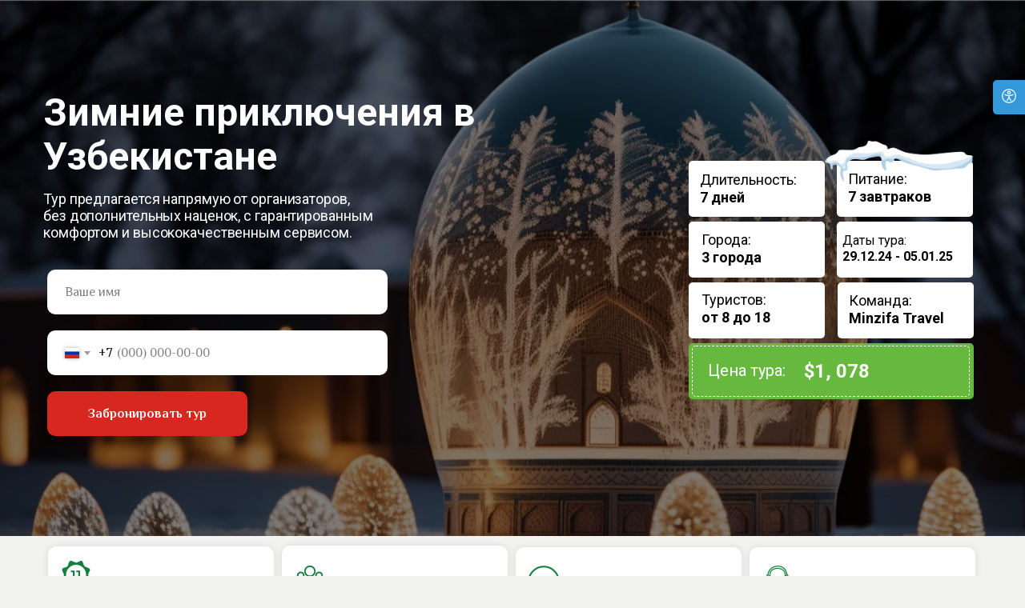

--- FILE ---
content_type: text/css
request_url: https://ws.tildacdn.com/project1536491/custom.css?t=1759485046
body_size: 220
content:
iframe{
    width:100%;
    height:700px;
    margin: 0;
    padding: 0;
    display: block;
}

@media (max-width: 960px){
    iframe{
        height:1100px;
    }
}

iframe.mt__iframe{
    height:800px;
}

--- FILE ---
content_type: image/svg+xml
request_url: https://static.tildacdn.one/tild6630-3034-4261-a132-633230396531/Group.svg
body_size: 117
content:
<?xml version="1.0" encoding="UTF-8"?> <svg xmlns="http://www.w3.org/2000/svg" width="512" height="140" viewBox="0 0 512 140" fill="none"><path fill-rule="evenodd" clip-rule="evenodd" d="M47.3463 0.0238324C51.9204 -0.00353186 65.5145 -1.22789 71.2727 18.206C75.1515 31.2969 81.3302 52.7405 89.8088 82.5366H93.2617C102.354 51.1234 108.6 29.6799 112 18.206C117.818 -1.43033 132.364 0.0242172 138.182 0.0242172L183.07 0.0242732V139.66H137.319V57.3705H134.251L108.746 139.66H74.3241L48.8197 57.3095H45.7517V139.66H0V0.0242732L47.3463 0.0238324ZM248.769 0.0242732V82.3754H252.419L283.443 14.6586C289.465 1.18283 302.3 0.0242732 302.3 0.0242732H346.574V139.661H299.867V57.3095H296.217L265.802 125.026C259.779 138.441 246.336 139.661 246.336 139.661H202.062V0.0242732H248.769ZM508.015 66.3804C501.5 84.8428 481.04 98.0651 458.388 98.0651H409.406V139.661H364.99V66.3804H508.015Z" fill="#0F754E"></path><path fill-rule="evenodd" clip-rule="evenodd" d="M460.53 0.024231H362.661C364.99 31.112 391.762 57.7252 419.476 57.7252H511.101C516.389 31.8876 498.187 0.024231 460.53 0.024231Z" fill="url(#paint0_linear_109_259)"></path><defs><linearGradient id="paint0_linear_109_259" x1="512" y1="36.3206" x2="362.661" y2="36.3206" gradientUnits="userSpaceOnUse"><stop stop-color="#1F5CD7"></stop><stop offset="1" stop-color="#02AEFF"></stop></linearGradient></defs></svg> 

--- FILE ---
content_type: image/svg+xml
request_url: https://static.tildacdn.one/tild3666-3431-4965-b663-323266626535/Mastercard.svg
body_size: -149
content:
<?xml version="1.0" encoding="UTF-8"?> <svg xmlns="http://www.w3.org/2000/svg" width="45" height="28" viewBox="0 0 45 28" fill="none"><path fill-rule="evenodd" clip-rule="evenodd" d="M22.5 24.3139C20.1169 26.3704 17.0255 27.6119 13.6475 27.6119C6.11021 27.6119 0 21.4308 0 13.806C0 6.18114 6.11021 0 13.6475 0C17.0255 0 20.1169 1.2415 22.5 3.29806C24.8831 1.2415 27.9745 0 31.3525 0C38.8898 0 45 6.18114 45 13.806C45 21.4308 38.8898 27.6119 31.3525 27.6119C27.9745 27.6119 24.8831 26.3704 22.5 24.3139Z" fill="#ED0006"></path><path fill-rule="evenodd" clip-rule="evenodd" d="M22.5 24.3139C25.4344 21.7816 27.2951 18.0136 27.2951 13.806C27.2951 9.59833 25.4344 5.83033 22.5 3.29806C24.8831 1.2415 27.9745 0 31.3524 0C38.8898 0 45 6.18114 45 13.806C45 21.4308 38.8898 27.6119 31.3524 27.6119C27.9745 27.6119 24.8831 26.3704 22.5 24.3139Z" fill="#F9A000"></path><path fill-rule="evenodd" clip-rule="evenodd" d="M22.5 3.29813C25.4344 5.8304 27.2951 9.59838 27.2951 13.806C27.2951 18.0136 25.4344 21.7816 22.5 24.3138C19.5657 21.7816 17.705 18.0136 17.705 13.806C17.705 9.59838 19.5657 5.8304 22.5 3.29813Z" fill="#FF5E00"></path></svg> 

--- FILE ---
content_type: image/svg+xml
request_url: https://static.tildacdn.one/tild6261-3665-4261-a439-383965636634/247.svg
body_size: 3357
content:
<?xml version="1.0" encoding="UTF-8"?> <svg xmlns="http://www.w3.org/2000/svg" xmlns:xlink="http://www.w3.org/1999/xlink" width="1080" zoomAndPan="magnify" viewBox="0 0 810 809.999993" height="1080" preserveAspectRatio="xMidYMid meet" version="1.0"><defs><clipPath id="628c6eb61a"><path d="M 104.488281 485 L 705.238281 485 L 705.238281 728.738281 L 104.488281 728.738281 Z M 104.488281 485 " clip-rule="nonzero"></path></clipPath></defs><g clip-path="url(#628c6eb61a)"><path fill="#15803d" d="M 270.816406 485.023438 L 299.390625 485.023438 C 303.207031 485.023438 306.527344 487.136719 308.25 490.25 C 321.488281 509.570312 336.640625 524.085938 352.761719 533.863281 C 369.453125 543.992188 387.21875 549.050781 404.972656 549.105469 C 422.734375 549.050781 440.5 543.992188 457.191406 533.863281 C 473.523438 523.960938 488.863281 509.183594 502.21875 489.488281 L 510.5625 495.144531 L 502.183594 489.460938 C 504.152344 486.558594 507.367188 485.007812 510.625 485.023438 L 539.132812 485.023438 C 584.886719 485.023438 626.46875 503.738281 656.617188 533.871094 C 686.757812 564.019531 705.464844 605.601562 705.464844 651.351562 L 705.464844 718.613281 C 705.464844 724.199219 700.933594 728.738281 695.339844 728.738281 L 114.613281 728.738281 C 109.019531 728.738281 104.488281 724.199219 104.488281 718.613281 L 104.488281 651.351562 C 104.488281 605.601562 123.199219 564.019531 153.339844 533.871094 C 183.480469 503.738281 225.066406 485.023438 270.816406 485.023438 Z M 294.167969 505.261719 L 270.816406 505.261719 C 230.652344 505.261719 194.136719 521.703125 167.65625 548.1875 C 141.171875 574.667969 124.726562 611.191406 124.726562 651.351562 L 124.726562 708.5 L 685.226562 708.5 L 685.226562 651.351562 C 685.226562 611.191406 668.78125 574.667969 642.300781 548.1875 C 615.816406 521.703125 579.300781 505.261719 539.132812 505.261719 L 515.785156 505.261719 C 501.46875 525.230469 485.109375 540.492188 467.628906 551.101562 C 447.734375 563.167969 426.414062 569.199219 404.972656 569.269531 C 383.542969 569.199219 362.21875 563.167969 342.324219 551.101562 C 324.835938 540.492188 308.476562 525.230469 294.167969 505.261719 " fill-opacity="1" fill-rule="nonzero"></path></g><path fill="#15803d" d="M 279.59375 403.410156 C 263.644531 374.167969 251.878906 346.019531 245.621094 317.867188 C 239.265625 289.289062 238.585938 260.886719 244.949219 231.609375 C 253.683594 191.433594 280.820312 162.671875 315.972656 145.285156 C 342.558594 132.128906 373.789062 125.554688 404.972656 125.554688 L 404.972656 125.511719 C 436.109375 125.511719 467.347656 132.105469 493.984375 145.285156 C 529.125 162.671875 556.261719 191.433594 565 231.609375 C 571.367188 260.886719 570.6875 289.289062 564.332031 317.867188 C 558.074219 346.019531 546.3125 374.167969 530.363281 403.410156 C 515.015625 431.546875 496.253906 452.816406 475.679688 467.300781 C 453.574219 482.859375 429.363281 490.621094 404.972656 490.699219 C 380.589844 490.621094 356.378906 482.859375 334.273438 467.300781 C 313.707031 452.816406 294.9375 431.546875 279.59375 403.410156 Z M 265.304688 313.515625 C 271.109375 339.640625 282.199219 366.085938 297.296875 393.769531 C 311.078125 419.03125 327.746094 438 345.894531 450.777344 C 364.566406 463.917969 384.789062 470.472656 404.972656 470.542969 C 425.164062 470.472656 445.386719 463.917969 464.054688 450.777344 C 482.207031 438 498.871094 419.03125 512.648438 393.769531 C 527.753906 366.085938 538.835938 339.640625 544.648438 313.515625 C 550.359375 287.816406 550.972656 262.25 545.234375 235.886719 C 537.945312 202.355469 514.933594 178.167969 485.046875 163.386719 C 461.289062 151.632812 433.179688 145.75 404.972656 145.75 L 404.972656 145.714844 C 376.824219 145.714844 348.71875 151.605469 324.90625 163.386719 C 295.019531 178.167969 272.007812 202.355469 264.714844 235.886719 C 258.984375 262.25 259.585938 287.816406 265.304688 313.515625 " fill-opacity="1" fill-rule="nonzero"></path><path fill="#15803d" d="M 200.492188 266.945312 C 199.921875 272.492188 203.957031 277.445312 209.503906 278.015625 C 215.046875 278.585938 220.003906 274.550781 220.574219 269.003906 C 228.085938 195.519531 271.734375 144.789062 326.375 119.628906 C 352.554688 107.578125 381.222656 101.363281 409.625 101.285156 C 437.976562 101.21875 466.078125 107.25 491.203125 119.699219 C 540.105469 143.9375 577.804688 192.835938 584.015625 268.765625 C 584.453125 274.335938 589.320312 278.496094 594.886719 278.054688 C 600.449219 277.617188 604.617188 272.75 604.175781 267.1875 C 597.308594 183.179688 555.035156 128.800781 500.140625 101.59375 C 472.207031 87.761719 441.03125 81.046875 409.625 81.132812 C 378.269531 81.207031 346.695312 88.042969 317.914062 101.292969 C 257.269531 129.210938 208.824219 185.476562 200.492188 266.945312 " fill-opacity="1" fill-rule="nonzero"></path><path fill="#15803d" d="M 209.886719 257.902344 C 217.382812 257.902344 224.257812 260.824219 229.382812 265.613281 C 234.757812 270.625 238.222656 277.699219 238.5 285.625 L 239.882812 325.828125 C 240.160156 333.714844 237.1875 340.980469 232.191406 346.332031 C 227.179688 351.707031 220.105469 355.171875 212.179688 355.445312 C 204.292969 355.722656 197.027344 352.75 191.675781 347.753906 C 186.308594 342.746094 182.835938 335.667969 182.558594 327.742188 L 181.179688 287.566406 L 181.144531 287.566406 C 181.140625 287.453125 181.140625 287.335938 181.140625 287.21875 L 181.140625 286.945312 L 181.152344 286.722656 L 181.152344 286.648438 L 181.160156 286.53125 C 181.167969 279.039062 184.082031 272.15625 188.875 267.027344 C 193.875 261.667969 200.9375 258.203125 208.84375 257.921875 L 208.84375 257.886719 C 208.960938 257.878906 209.078125 257.878906 209.195312 257.878906 L 209.476562 257.878906 L 209.6875 257.894531 L 209.777344 257.894531 Z M 215.632812 280.398438 C 214.148438 279.015625 212.199219 278.152344 210.085938 278.078125 L 210.078125 278.078125 L 210.058594 278.082031 L 209.832031 278.097656 L 209.796875 278.097656 L 209.613281 278.109375 L 209.542969 278.109375 C 209.425781 278.117188 209.3125 278.117188 209.195312 278.117188 L 209.195312 278.097656 C 207.027344 278.253906 205.078125 279.265625 203.65625 280.789062 C 202.277344 282.261719 201.410156 284.210938 201.335938 286.324219 L 201.34375 286.378906 L 201.355469 286.59375 L 201.355469 286.621094 L 201.371094 286.8125 L 201.371094 286.867188 C 201.378906 286.984375 201.378906 287.101562 201.378906 287.21875 L 201.351562 287.21875 L 202.722656 327.109375 C 202.804688 329.402344 203.835938 331.484375 205.433594 332.972656 C 207.039062 334.476562 209.207031 335.367188 211.546875 335.285156 C 213.839844 335.210938 215.914062 334.171875 217.410156 332.582031 C 218.910156 330.96875 219.804688 328.800781 219.722656 326.460938 L 218.335938 286.257812 C 218.261719 283.957031 217.230469 281.886719 215.632812 280.398438 " fill-opacity="1" fill-rule="nonzero"></path><path fill="#15803d" d="M 595.839844 257.921875 C 603.753906 258.203125 610.808594 261.683594 615.804688 267.046875 C 620.800781 272.421875 623.765625 279.703125 623.476562 287.601562 L 622.035156 327.8125 C 621.753906 335.71875 618.273438 342.773438 612.898438 347.769531 C 607.535156 352.765625 600.253906 355.726562 592.351562 355.445312 C 584.445312 355.160156 577.386719 351.6875 572.390625 346.3125 C 567.394531 340.945312 564.429688 333.65625 564.71875 325.757812 L 566.15625 285.558594 C 566.441406 277.652344 569.917969 270.597656 575.292969 265.59375 C 580.660156 260.597656 587.941406 257.640625 595.839844 257.921875 Z M 601.019531 280.808594 C 599.523438 279.203125 597.445312 278.167969 595.132812 278.082031 C 592.8125 278 590.652344 278.886719 589.046875 280.375 C 587.4375 281.871094 586.402344 283.957031 586.320312 286.269531 L 584.871094 326.472656 C 584.789062 328.792969 585.675781 330.953125 587.171875 332.558594 C 588.667969 334.164062 590.753906 335.203125 593.058594 335.285156 C 595.378906 335.367188 597.542969 334.480469 599.148438 332.984375 C 600.753906 331.496094 601.789062 329.410156 601.871094 327.097656 L 603.320312 286.894531 C 603.402344 284.574219 602.515625 282.414062 601.019531 280.808594 " fill-opacity="1" fill-rule="nonzero"></path><path fill="#15803d" d="M 600.910156 346.5 C 601.671875 340.972656 597.816406 335.875 592.292969 335.113281 C 586.773438 334.351562 581.675781 338.207031 580.90625 343.734375 L 580.90625 343.753906 C 577.996094 364.402344 570.703125 416.222656 476.683594 403.554688 C 471.15625 402.8125 466.078125 406.691406 465.332031 412.214844 C 464.589844 417.734375 468.46875 422.816406 473.992188 423.558594 C 587.898438 438.90625 597.199219 372.84375 600.910156 346.527344 L 600.910156 346.5 " fill-opacity="1" fill-rule="nonzero"></path><path fill="#15803d" d="M 444.324219 379.324219 C 454.054688 379.324219 463.039062 381.890625 469.695312 386.035156 C 477.78125 391.070312 482.78125 398.484375 482.78125 407.089844 C 482.78125 415.703125 477.78125 423.113281 469.695312 428.144531 C 463.039062 432.296875 454.054688 434.863281 444.324219 434.863281 C 434.59375 434.863281 425.609375 432.296875 418.953125 428.144531 C 410.867188 423.113281 405.867188 415.703125 405.867188 407.089844 C 405.867188 398.484375 410.867188 391.070312 418.953125 386.035156 C 425.609375 381.890625 434.59375 379.324219 444.324219 379.324219 Z M 459.023438 403.191406 C 455.429688 400.953125 450.238281 399.566406 444.324219 399.566406 C 438.410156 399.566406 433.21875 400.953125 429.625 403.191406 C 427.449219 404.542969 426.105469 405.949219 426.105469 407.089844 C 426.105469 408.234375 427.449219 409.640625 429.625 410.992188 C 433.21875 413.230469 438.410156 414.617188 444.324219 414.617188 C 450.238281 414.617188 455.429688 413.230469 459.023438 410.992188 C 461.199219 409.640625 462.539062 408.234375 462.539062 407.089844 C 462.539062 405.949219 461.199219 404.542969 459.023438 403.191406 " fill-opacity="1" fill-rule="nonzero"></path></svg> 

--- FILE ---
content_type: image/svg+xml
request_url: https://static.tildacdn.one/tild6539-3338-4166-b632-376132333763/1_1.svg
body_size: 576
content:
<?xml version="1.0" encoding="UTF-8"?> <svg xmlns="http://www.w3.org/2000/svg" width="90" height="90" viewBox="0 0 90 90" fill="none"><g clip-path="url(#clip0_3_950)"><path d="M56.25 68.625C54.5625 68.625 53.4375 68.0625 51.75 67.5L45 64.6875L38.25 67.5C37.125 68.0625 35.4375 68.625 33.75 68.625C32.625 68.625 32.0625 68.625 30.9375 68.0625L28.125 90L45 78.75L61.875 90L58.5 68.0625C57.9375 68.625 56.8125 68.625 56.25 68.625Z" fill="#15803D"></path><path d="M72.5624 33.1875C71.9999 32.0625 71.9999 30.375 72.5624 29.25L75.9374 22.5C77.0624 20.25 75.9374 17.4375 73.1249 16.3125L65.8124 13.5C64.6874 12.9375 63.5624 11.8125 62.9999 10.6875L60.1874 3.37501C59.6249 1.12501 57.9374 1.14441e-05 56.2499 1.14441e-05C55.6874 1.14441e-05 54.5624 1.14441e-05 53.9999 0.562511L46.6874 3.93751C46.1249 3.93751 45.5624 3.93751 44.9999 3.93751C44.4374 3.93751 43.8749 3.93751 43.3124 3.37501L35.9999 0.562511C35.4374 1.14441e-05 34.3124 1.14441e-05 33.7499 1.14441e-05C32.0624 1.14441e-05 30.3749 1.12501 29.2499 2.81251L26.4374 10.6875C26.4374 11.8125 25.3124 12.9375 24.1874 13.5L16.3124 16.3125C14.0624 16.875 12.9374 19.6875 14.0624 22.5L17.4374 29.8125C17.9999 30.9375 17.9999 32.625 17.4374 33.75L14.0624 40.5C12.9374 42.75 14.0624 45.5625 16.8749 46.6875L24.1874 49.5C25.3124 50.0625 26.4374 51.1875 26.9999 52.3125L29.8124 59.625C30.3749 61.875 32.0624 63 33.7499 63C34.3124 63 34.8749 63 35.4374 62.4375L42.7499 59.0625C43.3124 59.0625 43.8749 58.5 44.4374 58.5C44.9999 58.5 45.5624 58.5 46.1249 59.0625L53.4374 62.4375C53.9999 63 54.5624 63 55.1249 63C56.8124 63 58.4999 61.875 59.6249 60.1875L62.4374 52.875C62.9999 51.75 64.1249 50.625 65.2499 50.0625L72.5624 47.25C74.8124 46.125 76.4999 43.3125 75.3749 41.0625L72.5624 33.1875ZM44.9999 54C32.6249 54 22.4999 43.875 22.4999 31.5C22.4999 19.125 32.6249 9.00001 44.9999 9.00001C57.3749 9.00001 67.4999 19.125 67.4999 31.5C67.4999 43.875 57.3749 54 44.9999 54Z" fill="#15803D"></path><path d="M37.845 44.4731V23.7507L39.6622 25.6317H33.1267V22.1567H41.9895V44.4731H37.845ZM49.987 44.4731V23.7507L51.8042 25.6317H45.2687V22.1567H54.1315V44.4731H49.987Z" fill="#15803D"></path></g><defs><clipPath id="clip0_3_950"><rect width="90" height="90" fill="white"></rect></clipPath></defs></svg> 

--- FILE ---
content_type: image/svg+xml
request_url: https://static.tildacdn.one/tild3566-3736-4136-a330-376434353765/visa-logo.svg
body_size: 280
content:
<?xml version="1.0" encoding="UTF-8"?> <svg xmlns="http://www.w3.org/2000/svg" width="49" height="16" viewBox="0 0 49 16" fill="none"><path fill-rule="evenodd" clip-rule="evenodd" d="M12.2505 15.5165H8.00987L4.82991 3.38475C4.67897 2.82669 4.3585 2.33333 3.88708 2.1008C2.71062 1.51646 1.41424 1.05141 0 0.816859V0.349787H6.83134C7.77417 0.349787 8.48129 1.05141 8.59914 1.86626L10.2491 10.6173L14.4877 0.349787H18.6104L12.2505 15.5165ZM20.9675 15.5165H16.9626L20.2604 0.349787H24.2653L20.9675 15.5165ZM29.4467 4.55143C29.5646 3.73456 30.2717 3.26748 31.0967 3.26748C32.3931 3.15021 33.8052 3.38476 34.9838 3.96708L35.6909 0.701619C34.5123 0.234547 33.216 0 32.0395 0C28.1524 0 25.3239 2.10081 25.3239 5.01648C25.3239 7.23457 27.3274 8.39921 28.7417 9.10083C30.2717 9.80043 30.861 10.2675 30.7431 10.9671C30.7431 12.0165 29.5646 12.4836 28.3881 12.4836C26.9739 12.4836 25.5596 12.1338 24.2653 11.5494L23.5582 14.8169C24.9724 15.3992 26.5025 15.6338 27.9167 15.6338C32.2752 15.749 34.9838 13.6502 34.9838 10.5C34.9838 6.53295 29.4467 6.30042 29.4467 4.55143ZM49 15.5165L45.82 0.349787H42.4044C41.6972 0.349787 40.9901 0.81686 40.7544 1.51646L34.8659 15.5165H38.9887L39.8116 13.3004H44.8772L45.3486 15.5165H49ZM42.9936 4.43416L44.1701 10.1502H40.8723L42.9936 4.43416Z" fill="#172B85"></path></svg> 

--- FILE ---
content_type: image/svg+xml
request_url: https://static.tildacdn.one/tild3337-6262-4566-a632-383366396161/logo-horizontal_1.svg
body_size: 8321
content:
<?xml version="1.0" encoding="UTF-8"?> <svg xmlns="http://www.w3.org/2000/svg" xmlns:xlink="http://www.w3.org/1999/xlink" version="1.1" id="Слой_1" x="0px" y="0px" viewBox="0 0 6521 1274.9" style="enable-background:new 0 0 6521 1274.9;" xml:space="preserve"> <style type="text/css"> .st0{fill:#66B93E;} .st1{enable-background:new ;} </style> <g id="_2813833863792"> <path class="st0" d="M1854.9,987.5l-34.5-366.4l-153.7,366.4h-26.2l-160.6-366.4l-29,366.4h-50.2l43.3-483.6h81.2l149.2,340.4 l142.1-340.4h79.1l47.1,483.6H1854.9L1854.9,987.5z M2114.8,987.5h-86.7V507.1h86.7V987.5z M2564.5,989.6l-301.3-336.8h-1 c0.8,28.2,1.7,54.1,2.5,77.6c0.1,10.2,0.4,20.3,0.4,30.2c0.1,10.1,0.1,19.4,0.4,27.9c0.1,8.5,0.1,16,0.1,22.7c0,6.6,0,11.2,0,14.1 v162.1h-50.8V503.9h38l301.6,335.2c-0.4-25.6-0.7-49.8-1-72.4c0-9.8,0-19.6-0.1-29.3c-0.1-10-0.4-19.4-0.5-28.4 c-0.1-9.1-0.4-17.3-0.4-24.7c0-7.5,0-13.6,0-18V507.1h50.8v482.5H2564.5L2564.5,989.6z M2779.4,938.3h135.7 c18.7-0.4,34.4-2.1,46.6-5.1c12.4-3.2,22.4-7.1,30.2-12.2c7.8-4.8,13.9-10,18.7-15.7c4.7-5.6,9-10.7,12.7-15.5l21.9,19.3 c-3.5,7.3-8,15.9-13.3,25.4c-5.5,9.6-12.3,18.7-20.7,27s-18.6,15.5-30.5,21.3c-12.2,5.9-26.4,8.7-42.8,8.7c-8.1,0-19.9,0-35.3-0.1 c-15.3-0.1-32.2-0.5-50.8-0.7c-18.4-0.4-37.3-0.7-57-1.3c-19.4-0.5-37.5-0.9-54.2-1.3c-16.7-0.1-31-0.6-42.8-0.7 c-11.8-0.1-19.3-0.1-22.1-0.1v-32.9l213.4-396.2h-14.4c-13.6,0-29.4,0-47.5-0.1c-17.9-0.1-35.7-0.4-53.4-0.6 c-17.6-0.1-34.1-0.5-49.1-0.9c-15.1-0.4-26.4-0.7-33.7-1l6.3-48.5h297.2v30.2L2779.4,938.3L2779.4,938.3z M3185.7,987.5h-86.6 V507.1h86.6V987.5z M3372.5,987.5h-86.7V507.1h251.5l-3.8,47.7l-161,2.5v170.8l155.7,2.1l-4,44.3l-151.7,3.7V987.5L3372.5,987.5z M3871.6,987.5l-50.2-161.7l-160.5,2.7l-51.5,159.1h-55L3723,511.7l84.2-16.2l157.2,492.1L3871.6,987.5L3871.6,987.5z M3807.9,780.4L3743.3,573l-66.8,207.4H3807.9z M4231.4,987.5V557.2l-130.8-2.1l4.3-48.1h344.4l-4.3,46.6l-127,3.6v430.2 L4231.4,987.5L4231.4,987.5z M4621,788.9h-29.2v198.6h-86.7V508c17.4-1.4,37.2-2.5,59.3-3.6c22.1-1,43.2-1.6,63.3-1.6 c51.5,0,90.7,10.7,117.4,31.9c26.7,21.2,40,54.2,40,99.5c0,20.1-2.3,37.6-6.8,52.5c-4.5,15-10.4,27.9-17.9,39.1 c-7.5,11-16.1,20.4-25.7,28.2c-9.8,7.6-19.9,14.1-30.5,19.3c12.7,24.7,24.6,48.1,36,69.8c11.6,21.9,23.1,41.1,34.5,57.3 c11.4,16.4,23.3,29.3,35,39c11.8,9.4,24.6,14.2,38.2,14.2h3v31.1c-7,2.3-14.7,4.4-23.7,6c-8.7,1.6-18.7,2.3-29.9,2.3 c-15.8,0-29.7-1.6-41.5-4.6c-11.8-3.2-23.3-10-34.5-20.4c-11.1-10.5-22.7-25.8-34.7-46.1c-11.9-20.1-25.9-47.5-41.6-82L4621,788.9 L4621,788.9z M4607.1,741.9c11.9,0,23.6-1.6,34.7-5c11.1-3.2,19.9-7.3,26.4-12.3c3.2-2.3,6.4-5.6,9.6-9.3c3.2-3.9,6.1-8.9,8.7-15.1 c2.5-6.2,4.7-14.2,6.1-24c1.7-9.6,2.5-21.9,2.5-36.3c0-16.4-1.7-30.1-5.1-41.3c-3.3-11-8.4-19.9-15.1-26.7 c-6.8-6.7-15.3-11.7-25.2-14.6c-10-3-21.4-4.4-34.4-4.4c-3.5,0-7.5,0-11.9,0.1c-4.3,0.1-8.3,0.7-11.8,1.4v187.4L4607.1,741.9 L4607.1,741.9z M5163,987.5l-50.2-161.7l-160.5,2.7l-51.5,159.1h-55l168.6-475.9l84.2-16.2l157.2,492.1L5163,987.5L5163,987.5z M5099.2,780.4L5034.7,573l-66.8,207.4H5099.2L5099.2,780.4z M5606.5,507.1h52.6l-157.5,480.4h-84.7l-160-480.4h93.3L5431,766 c6.1,19.9,11.9,39.3,17.4,58.2c5.5,18.8,10.6,35.9,15.1,51.2c5.1,17.8,10,34.8,14.2,51c5.1-19.4,10.6-38.8,16.6-58.4 c4.8-16.5,10.1-34.7,15.8-54.1c5.6-19.6,11.3-37.6,16.8-54.2L5606.5,507.1L5606.5,507.1z M5965.8,987.5h-256.5V507.1H5957 l-4.5,49.1l-156.5,2.1v155.9l147.4,2.1l-4,44.3l-143.4,3.7v172.4l173.7,3.7L5965.8,987.5L5965.8,987.5z M6040.1,987.5V507.1h86.6 v430.2h162l-4.5,50.2L6040.1,987.5L6040.1,987.5z"></path> <g transform="matrix(0.999999 0 0 1 5467.94 1605.25)"> <g class="st1"> <path class="st0" d="M897.1-1308.6c15.7,0,31,4,46,12.1s26.6,19.6,35,34.6s12.5,30.7,12.5,46.9c0,16.1-4.1,31.6-12.3,46.5 s-19.8,26.4-34.6,34.7s-30.4,12.3-46.5,12.3c-16.2,0-31.7-4.1-46.5-12.3c-14.8-8.2-26.4-19.8-34.7-34.7 c-8.3-14.9-12.4-30.4-12.4-46.5c0-16.3,4.2-31.9,12.6-46.9c8.4-15,20.1-26.5,35-34.6C866.1-1304.5,881.4-1308.6,897.1-1308.6z M897.1-1293.1c-13.1,0-25.9,3.3-38.4,10.1c-12.4,6.7-22.2,16.4-29.2,28.9S819-1228.6,819-1215c0,13.5,3.5,26.4,10.4,38.7 s16.5,22,29,28.9c12.4,6.9,25.3,10.4,38.8,10.4s26.4-3.5,38.8-10.4c12.4-6.9,22-16.5,28.9-28.9s10.3-25.3,10.3-38.7 c0-13.6-3.5-26.6-10.4-39.1s-16.7-22.2-29.2-28.9C923-1289.7,910.2-1293.1,897.1-1293.1z M856.1-1163.3V-1264h34.6 c11.8,0,20.4,1,25.6,2.8c5.3,1.9,9.5,5.1,12.7,9.7c3.1,4.6,4.7,9.6,4.7,14.7c0,7.3-2.6,13.8-7.9,19.2c-5.3,5.5-12.2,8.5-20.9,9.2 c3.6,1.5,6.4,3.3,8.5,5.3c4.1,4,9,10.6,14.9,19.9l12.3,19.7h-19.9l-8.9-15.9c-7-12.4-12.7-20.3-17-23.4c-3-2.3-7.3-3.5-13-3.5 h-9.6v42.7L856.1-1163.3L856.1-1163.3z M872.3-1220H892c9.4,0,15.9-1.4,19.3-4.2s5.1-6.5,5.1-11.2c0-3-0.8-5.6-2.4-8 c-1.6-2.4-3.9-4.1-6.9-5.3c-3-1.2-8.4-1.7-16.3-1.7h-18.4L872.3-1220L872.3-1220z"></path> </g> </g> <path class="st0" d="M692.5,173c-168.7-0.5-304.8,59.6-410.3,176.5c19.1-27.2,40.1-51.7,63.3-73.7 c84.6-80.4,196.3-125.7,333.6-131.1c144.2-5.7,265.8,38.9,358,123.8c33.4,30.8,63,66.8,88.4,107.6 C1017.1,241.7,873.6,172.5,692.5,173L692.5,173z M228.9,418C91,628.5,109.5,939.6,307.2,1104.6c31.3,26.9,45.8-18.7,34.1-24.8 c-16.7-8.7-158.2-166.5-159-325.3c-0.2-49.6,2.1-91.5,7.5-128.5c36.1-247.8,263.1-410.1,502.8-415.9c248.4,6,474.8,174.7,505,432.8 c3.8,32.8,5.5,69.4,5.3,111.6c-0.8,158.9-142.3,316.7-159,325.3c-11.7,6,2.8,51.7,34.1,24.8c184.7-154.2,208.6-409.6,113.5-618.5 c-34.2-91.5-83.8-167.7-146.8-225.6c-94.6-86.9-218.8-132.5-366-126.8c-140.1,5.5-254.2,51.8-340.7,134.1 C294.5,309.1,258.1,359.4,228.9,418L228.9,418z"></path> <path class="st0" d="M667.6,866.1c-0.1,1-0.1,1.9,0,2.8c0.2,1.2,0.5,2.3,1,3.4C669,870.3,668.4,868.2,667.6,866.1z M658.6,843.9 c0.2-1.2,0.2-2.3,0.1-3.5c-0.2-1.4-0.6-2.8-1.2-4C657,838.9,657.6,841.3,658.6,843.9L658.6,843.9z M650.5,874.1 c0.6-1.5,0.9-2.9,0.8-4.2c-0.1-1.1-0.4-2.2-0.9-3.3C649.7,869.1,649.4,871.6,650.5,874.1L650.5,874.1z M735,429.6l-0.4-4.8 c-0.4-4.7-0.7-9.6-1.4-14.4l-1.8-2.2l-1.8,2.2c-0.6,6.2-0.7,12.3-0.1,18.4c0.6,6,1.7,11.9,3.6,17.7l0.4,0.5l0.3-0.6 c0.4-3.9,0.6-7.8,0.9-12L735,429.6L735,429.6z M770.6,426.3l-0.3-5c-0.2-4-0.5-7.6-0.9-11.1l-1.7-2.1l-1.8,1.9 c-0.9,6.1-1.2,12.2-0.9,18.3c0.3,6.1,1.3,12.2,3,18.3l0.4,0.5l0.3-0.5c0.6-5.3,1.1-10.3,1.5-15L770.6,426.3L770.6,426.3z M985.1,1069.4c-5.1-0.4-11.7,1.5-17.6,4.6c-5.9,3.1-11.2,7.4-14,12c3.3,0.9,6.6,1.4,9.7,1.3c3.7-0.1,7.4-1.2,11-3.3 c3.2-1.9,5.7-4.2,7.6-6.9C983.3,1074.8,984.4,1072.3,985.1,1069.4L985.1,1069.4z M619.2,725.4l-0.6,0.9c-0.3,0.7-0.4,1.5,0,2.6 c7.8,22.2,16,45.7,24.2,69.3l7.1,20.5c0.1-1.6,0.1-3.1-0.3-4.4c-5.2-15.7-10.4-30.8-15.6-45.9L619.2,725.4L619.2,725.4z M659.8,894.3l-1,3.6c-2.1,7.6-4.2,15.2-6.1,22.6c-0.4,1.6-0.2,3.1,0.3,4.5c0.6,1.4,1.8,2.7,3.2,3.6c1.5,0.9,3.2,1.3,4.8,1.2 s3.2-0.6,4.6-1.6c1.4-1,2.4-2.3,2.8-3.8c0.5-1.4,0.5-3,0-4.6c-0.9-2.9-1.9-5.7-2.9-8.5L659.8,894.3L659.8,894.3z M396.3,661 c0.8,5.1,2.3,9.9,4.4,14.2c2.5,5.1,6,9.8,10.4,14.1l4.1-4.1c3.7-3.7,7.4-7.3,10.7-11.2c4.4-5.1,6.6-11.3,6.8-17.4 c0.2-6.3-1.8-12.7-5.8-18.2l-0.1-0.1c-2.8-3.8-6.8-6.1-11-6.8s-8.7,0.4-12.6,3.2l-0.1,0.1c-2.3,1.6-4.1,4-5.4,6.4l-0.7,1.6 c1.8-1.5,3.8-2.5,5.8-2.9c3.5-0.7,7.1,0,10.4,2.4l1.4,1.2c2.2,2.1,3.4,5,3.6,7.9s-0.6,5.9-2.5,8.3l-1.4,1.6c-3,2.8-6.3,4-9.9,3.5 C401.8,664.4,399.1,663.2,396.3,661L396.3,661z M664.9,822l79-287.6l0.2-3.9c-2-7.7-4.2-15.6-6.4-23.5l-35.2,145.3 c-12.7,52.5-25.5,105-38.2,156.7c-0.7,3-0.8,5.7-0.4,8.4C663.9,819,664.3,820.5,664.9,822L664.9,822z M406.6,789.7 c4-2.8,7.7-4,11.4-3.6c3.8,0.4,7.4,2.5,10.8,6.4l5,5.4c1.7,1.8,3.4,3.5,5.1,5.1c2.3,2.1,4.9,3.5,7.7,4.1c2.8,0.6,5.9,0.5,9.1-0.5 c2.8-0.8,5.1-2.1,6.9-4c1-1,1.9-2.3,2.7-3.7c-2.2,0.7-4.5,0.9-6.6,0.5c-2.5-0.5-4.8-1.7-6.5-3.6c-1.8-2.1-2.8-4.4-2.9-6.7 c-0.2-2.4,0.5-4.8,2-7c1.4-2.1,3.6-3.6,6-4.4c2.4-0.8,5.1-0.9,7.7-0.2c3.7,1,7.1,3.7,9.5,7.2c2.3,3.5,3.8,7.7,3.7,11.9 c-0.1,6-2.3,11.8-6,16.6c-3.6,4.8-8.8,8.8-14.8,11.1c-3.7,1.4-7.4,2.1-11.1,2.3c-3,0.1-5.9-0.1-8.9-0.6c0.4,5.2-0.1,8.7-1.8,11.4 c-1.6,2.5-4.3,4.1-8.4,5.4c4.9,2.9,10,5.2,15.3,7.1c6,2.1,12.4,3.5,18.9,4.3l3.5-1.4l4.6-5.2c6-6.7,12-13.4,17.4-20.4 c5.3-6.9,8.2-14.2,9-21.6c0.7-7.7-0.8-15.7-4.5-23.8c-9.4-20.7-27.4-34.5-45.3-48.3l-1.2-0.9c-8.2,5.1-15.5,10.8-21.7,17.5 c-6.4,6.9-11.7,14.7-15.7,23.5c-1.3,2.9-1.9,5.8-2,8.9C405.6,784.6,405.9,787.1,406.6,789.7L406.6,789.7z M461.8,656.2 c0.3,8.2-1.5,15.1-5.3,20.8c-3.8,5.8-9.7,10.5-17.4,14c-4.2,1.9-8.3,4.4-12.5,7l-4.1,2.5l20.9,17.8c6-3.5,11.5-7.4,16.4-11.8 c5.2-4.6,9.7-9.8,13.6-15.6c6.1-9.2,11.5-18.8,16.8-28.3l0.3-0.5c1-1.9,2.3-3.5,3.8-5c3.2-3.1,7.1-5,11.2-5.6s8.4,0.1,12.2,2.3 c1.6,0.9,3.2,2.1,4.6,3.6l1.8,2.3c1.6-3,2.7-6.7,3.2-10.7c0.7-4.8,0.6-9.9-0.5-14.5c-0.5-2.3-1.2-4.9-2-7.2 c-0.8-2.2-1.9-4.3-3.4-5.8c-6-6.1-12.8-10.3-20.2-12.4c-7.1-2-14.9-1.9-23.2,0.3c-1.4,0.4-2.7,0.9-4.1,1.4 c-1.4,0.6-2.8,1.2-4.2,1.6c-2.7,0.7-5.4,0.8-7.9,0.4c-3.4-0.6-6.6-2.2-9.1-4.4s-4.4-5.1-5.3-8.3c-0.6-2.2-0.8-4.6-0.4-7 c0.2-1.2,0.5-2.2,0.9-3.3l-16.5,6.3c-3.5,1.3-6.8,3-9.7,5c-3,2-5.7,4.4-8.1,7.1c-2.1,2.3-3.9,4.8-5.4,7.4c-1,1.8-1.8,3.7-2.5,5.7 c7.4-2.3,14.3-2.8,20.9-1.6c7.5,1.3,14.5,4.8,21.1,10.3c3,2.5,6.4,4.1,10,5c3.7,0.9,7.6,0.9,11.5,0.1c3-0.6,5.9-1.6,8.7-2.5l6.2-2 L484,633c-0.3,5.8-2.3,10.6-6.3,14.5C474.3,650.9,468.9,653.8,461.8,656.2L461.8,656.2z M514.5,690l-2.8,2.4 c-3.6,3.1-7.1,6.2-10.7,9c-9.9,7.7-21.2,12.9-32.6,18l-2.3,1c-3.2,1.4-6.3,3.1-9.5,4.8l-2.5,1.4c4.2,3.7,8.5,6.9,13,9.7 c4.4,2.7,9,5.1,14,7.1c-0.5-3.7-0.2-7.1,1.2-10c1.4-3,3.7-5.6,7.2-7.6c3.3-1.9,6.6-2.7,9.9-2.5c3.4,0.2,6.7,1.4,10,3.5 c6.7,4.4,13.9,7.7,21.3,10.3c7.5,2.5,15.3,4.4,23.3,5.5c9.8,1.4,19,1.2,27.5-1.2c8.5-2.3,16.3-6.8,23.3-13.6 c1.3-1.2,2.5-2.7,3.7-4.2c-1.4-0.2-2.5-0.4-3.7-0.7c-1.5-0.5-2.8-1.1-4.1-1.8c-3.3-2.1-5.8-5.1-7-8.5c-1.3-3.5-1.4-7.3-0.2-11.1 c0.4-1.4,1.1-2.8,1.9-4.1l2.2-3.5c1.9-2.9,3.9-5.8,4.6-8.7c2.3-9,2.9-17.8,1.5-26.2c-1.3-7.9-4.3-15.5-9.2-22.8l-3.2-1.4 c-1.6,0.1-3.5,0.3-5.3,0.5c-1.6,0.2-3.3,0.4-5.1,0.5c-7.5,0.3-14.7-0.7-21.6-2.5c-6.9-1.8-13.5-4.5-20-7.6l-3.6-1.8 c1.6,3.8,2.5,7.7,2.9,11.6c0.4,4.5,0,9-1.1,13.6c-1,4.1-1.6,8.2-1.9,12.4s-0.1,8.3,0.5,12.4c0.5,4.1,2.5,7.7,5.3,10.4 s6.5,4.5,10.7,4.9c2,0.2,4,0.1,6,0.1l4.8-0.1l-0.2,1.9c-0.7,5.2-3.5,10-7.5,13.5s-9.2,5.9-14.8,6.2c-5.9,0.4-11.5-1.7-16.2-5.8 C520.3,701.5,516.9,696.4,514.5,690z M768.1,499.6l-1.2,4.3c-2.7,9.5-5.4,19-7.8,28.6c-0.3,1.2-0.4,2.5-0.4,3.7 c0,1.4,0.2,2.8,0.6,4.1c14,50.3,28.7,102.7,43.4,154.9L860.6,901l46.2,164.8c1,3.7,2.4,7.1,4.2,10.4c1.8,3.2,4,6.2,6.7,8.9 c1.8,1.8,4.3,2.9,6.7,3.1c1.8,0.2,3.7-0.1,5.3-0.9c-2.4-2.6-4.4-5.5-6.2-8.5c-2.1-3.6-3.6-7.4-4.7-11.6c-5.9-22.6-12-45.1-18-67.7 l-46.3-173.9C825.9,717.1,797.7,608,768.1,499.6L768.1,499.6z M606.3,738.8c-6.2,5.4-12.9,9.9-19.9,13.7 c-7.7,4.1-15.9,7.3-24.6,9.4c-8.7,2.2-17.5,3.3-26.3,3.4c-7.7,0-15.4-0.7-23.2-2.4c9.1,17.8,11.2,34.2,7.4,49.3 c-3.7,14.7-13.1,28.2-27,40.7l1.6-0.5c4.3-1.2,8.7-2.5,12.8-4c9.1-3.4,16.4-8.2,21.8-14.5s9-14,10.7-23.3c0.4-2.3,1-4.6,1.6-6.8 c0.7-2.4,1.4-4.5,2.1-6.7c1.9-5.9,5.8-10.9,10.8-14.4c5.1-3.5,11.3-5.6,17.7-5.5c3.3,0,6.4,1.2,8.7,3.1c2.4,1.9,4,4.7,4.5,7.9 c0.5,3.3-0.4,6.4-2.3,9c-1.8,2.5-4.6,4.5-8.1,5.4c-3,0.7-6.1,0.2-8.9-1.2c-2.7-1.4-5.1-3.7-6.3-6.5l-0.5-1.4 c-1.8,1.6-3.3,3.4-4.6,5.3c-1.6,2.4-2.8,5.1-3.3,8c-0.7,3.7-0.9,7.4-1.1,11.2c-0.1,2.8-0.3,5.5-0.6,8.3c-0.2,2.2-0.5,4.4-0.9,6.7 s-0.9,4.5-1.6,6.7c-2.5,7.3-6.4,12.9-11.7,16.8c-5.3,4-12,6.4-19.7,7.3c3.3,4.8,5.2,9.6,5.3,14.4c0.1,5.5-1.9,10.9-6.4,16.1 c-3,3.5-6.4,5.8-10.2,7.1c-4,1.4-8.5,1.6-13.1,0.9l-2.4-0.4l1.2-2.1c0.7-1.2,1.4-2.3,2.2-3.5c1.5-2.3,2.9-4.5,3.6-6.8 c0.5-1.6,0.7-3.3,0.7-4.9c0-3.6-1.3-7.1-3.5-9.9c-2.2-2.8-5.3-5.1-8.9-6.2c-1.7-0.5-3.5-0.8-5.4-0.9l-3.3,1 c-10.3,8.5-20.5,17.1-30.1,26.3c-9.7,9.2-18.7,19-26.5,29.9c-4.2,5.9-6.7,12.2-7.7,18.6c-1,6.9-0.3,14,1.8,21.1 c1.2,3.9,3.4,6.8,6.4,9c2.5,1.9,5.6,3.2,8.9,4.2v-0.4c0-2,0-3.9,0.5-5.9c0.2-0.9,0.5-1.7,0.9-2.5c1.6-3.6,4.3-6.2,7.6-7.7 c3.3-1.5,7.1-1.9,11-0.9c0.9,0.2,1.9,0.6,2.8,1c3.5,1.5,6.7,2.1,10,1.8c3.3-0.2,6.6-1.3,9.9-3c1.2-0.6,2.2-1.6,3.1-2.8 c1.5-2.2,2.4-5.1,2.6-8.1s-0.3-6.2-1.6-8.7c-0.8-1.6-2-3-3.5-4.1c-1.4-1-3-1.7-4.5-2c-0.9-0.2-1.8-0.2-2.7-0.2l0.4,1.2 c0.8,2.3,1.5,4.4,1.6,6.7c0.1,2.6-0.9,4.9-2.5,6.7s-4,3.2-6.7,3.9c-2.3,0.6-4.7,0.3-7-0.5c-2.2-0.8-4.3-2.3-5.7-4.2 c-1.5-2.1-2.3-4.5-2.2-6.9c0.1-2.4,0.9-4.8,2.5-6.8c1.8-2.3,4-3.9,6.4-5.1c1.9-0.9,4.1-1.5,6.4-1.8c-0.4-3.4-0.1-6.6,0.9-9.4 c1.3-3.4,3.7-6.3,7.6-8.6c2.1-1.3,4.4-2.1,6.7-2.3c2.4-0.3,4.9,0,7.5,0.9l2.6,0.9l-1.9,1.9c-1.8,1.7-3.2,3.5-4.1,5.4 c-0.8,1.8-1,3.7-0.5,5.8c0.3,1.3,0.8,2.5,1.4,3.7c0.5,0.9,1.1,1.9,1.8,2.6c2.2,2.2,4,4.5,5.5,6.9c4.2,6.8,5.9,14.3,5.1,21.6 c-0.9,7.3-4.2,14.3-9.9,20c-2.1,2.1-4.5,4-7.1,5.7c-4.5,2.8-9.2,4.8-14.1,6.3c-4.1,1.2-8.5,1.9-13,2.2l0.3,0.8 c0.9,2.2,1.8,4.2,2.3,6.5c1.3,5.7,1,10.8-0.7,15.7c-1.6,4.8-4.5,9.2-8.4,13.4l-13.9,15c-4.8,5.1-9.3,10.2-13.7,15.1 c-3,3.4-4.9,7.1-5.9,11.1s-1.2,8.3-0.9,12.7l0.3,4.1l-2.3,2.1l-1.1-1.2c-3.5-3.6-5.9-7.6-7.2-11.8c-1.2-4-1.3-8.3-0.1-12.9 c1.5-5.6,3.8-10.9,6.7-15.9c2.8-4.9,6.2-9.6,9.9-14.1c5.1-6.2,7.8-14.5,8.1-22.9c0.2-8.3-2.2-16.6-7.1-23 c-3.4-4.5-6.3-9.2-8.7-14.2c-2.3-5-4.1-10.2-5.4-15.6c-1.3-5.5-1.4-11-0.7-16.3s2.3-10.5,4.4-15.6c3.2-7.7,7.4-14.9,12.3-21.5 s10.5-12.7,16.5-18.5c4.1-3.9,8.4-7.6,12.8-11.4l8.2-7.1l-3.7-1.1c-5-1.4-9.9-2.9-14.5-5s-8.8-4.7-13.2-7.4l-3.6-2.2 c-0.9,5.7-2.5,11.1-5.4,15.9c-3.2,5.6-7.9,10.6-14.3,14.7l-3.5,2.2l2.4-9.4c0.9-3.5,1.8-6.9,2.4-10.3c1.3-7.6,1.5-15.2,0.6-22.6 c-0.9-7.3-3-14.5-6.1-21.5c-5.3-11.7-6.7-24.4-4.4-36.4c2.3-11.9,8.2-23.1,17.5-32.1c6.7-6.4,13.5-12.3,20.3-18.2l8.5-7.4l-20-17.1 c-5.4,3.2-11.6,10.7-16.9,19.8c-5.7,9.7-10.3,21.1-12,31l-1.2,6.9l-2.1-6.7c-1-3.3-1.2-8.3-0.8-13.7c0.5-5.5,1.6-11.4,3.2-16.4 c1.8-5.6,4.5-10.8,7.6-15.7c3.1-4.8,6.6-9.4,10.4-13.9c0.6-0.7,0.9-1.2,0.9-1.6c0-0.3-0.2-0.8-0.9-1.5c-5.1-5.5-9.5-11.5-13.1-17.9 c-3.7-6.3-6.6-13-8.8-20.1c-1.9-6.2-2.3-12.2-1.4-18.1c0.9-5.8,3-11.5,6-17c6-10.9,13.6-20.2,22.7-27.9c9.2-7.7,19.9-13.7,32-18.1 c4.1-1.5,8.1-3.3,11.5-5.6s6.4-5.1,8.9-8.6c1.9-2.8,2.7-5.7,2.5-8.7c-0.3-3.1-1.7-6.4-4.2-9.5c-2-2.5-4.5-4.3-7.1-5.1 c-2.5-0.8-5.3-0.9-8.2,0l0.5,0.3c2.7,1.8,4.4,4.3,5.2,6.9c0.7,2.7,0.4,5.7-1.1,8.3c-1.4,2.6-3.9,4.6-6.6,5.6s-5.8,1.2-8.7,0.2 c-2.9-1-5.1-3-6.5-5.5s-1.8-5.4-1.2-8.4c0.6-2.7,1.6-5.2,3-7.4c2.6-4,6.4-7.1,10.7-8.8c4.3-1.7,9.2-2.2,14-1.1 c2.7,0.6,5.3,1.7,7.8,3.3c2.1,1.3,3.9,2.8,5.9,4.4l1.8,1.4c1.5-1.4,3.2-2.7,5-3.6c2.3-1.2,4.9-1.9,7.8-1.7c1.5,0.1,3,0.4,4.4,0.8 c1.4,0.4,2.8,0.9,4.2,1.5l3.2,1.3l-3,1.7c-3.9,2.3-6.6,5.1-8.7,8.4c-2.1,3.3-3.5,7.1-4.7,11.1c-1.4,4.5-3.5,8.6-6.2,12.5 c-1.9,2.7-4.1,5.3-6.6,7.8c6.7,0.1,13.3,0.9,19.5,2.3c7.6,1.8,14.8,4.6,21.6,8.5c6.8,3.8,13,8.4,19.3,13c3,2.2,6,4.4,9,6.6l2.1,1.4 c9.3,6.5,18.6,13,30.1,15.4c3.9,0.8,7.7,1.2,11.6,1.2c3.1,0,6.3-0.2,9.6-0.7l-0.5-0.7c-3-3.7-5.5-7.7-7.5-11.8 c-2-4.2-3.5-8.7-4.1-13.4c-0.7-4.9,0.1-9.4,1.9-13.3c2-4.2,5.3-8,9.5-11.1c3.8-2.8,7.8-4.6,12.1-5.1c4.1-0.5,8.4,0.1,12.9,1.9 c2.8,1.2,4.8,3,6,5.2c1.3,2.3,1.6,4.9,1,7.5c-0.7,2.8-2.3,5.1-4.4,6.6c-2.1,1.6-4.7,2.3-7.5,2.2c-2.9-0.2-5.4-1.3-7.2-3.1 s-3.1-4.1-3.6-7l-1-2.3l-3,1.1c-2.8,2.3-4.8,6-5.6,10.1s-0.4,8.5,1.6,12.2c2.6,5.1,6.3,9.9,9.9,14.6l1.2,1.5h3.3 c7.6-3.7,13.8-9.7,17.8-16.8c4.1-7.3,6.2-15.9,5.4-24.4c-0.8-8.7-4.1-15.7-8.9-21.7c-4.9-6-11.5-11-18.7-15.4 c-1.3-0.8-2.8-1.5-4.3-2.2l-3.3-1.5l-0.9,0.9c-3.1,4.1-7,6.9-11.4,8.1c-4.3,1.3-9,1.1-13.8-0.8c-4.3-1.7-8.5-2.4-12.6-2.3 c-4.1,0.1-8.3,1.2-12.4,2.8c-0.7,0.3-1.5,0.7-2.2,1c-3.8,2.2-6.7,5.7-8.3,9.5s-1.8,8-0.4,11.5l0.7,1.5c0.9,1.7,2.1,3.1,3.6,4.2 c0.9,0.7,1.9,1.3,3,1.8v-0.3c-0.2-3.2,0.7-6.2,2.5-8.5s4.5-4,7.8-4.7c3-0.7,6,0,8.6,1.4c2.5,1.5,4.6,3.9,5.7,6.8 c1,2.8,0.8,5.8-0.3,8.4c-1.2,2.5-3.2,4.8-6,6.2c-1.8,0.9-3.7,1.6-5.5,2.1c-5.9,1.4-11.9,0.7-17.1-1.8c-5.2-2.5-9.6-6.7-12.4-12.2 c-0.9-1.8-1.7-3.9-2.2-6c-2.1-8.5,0-17,4.6-24c4.8-7.5,12.6-13.4,21.2-16l2.2-0.6c-9.8-4.1-17.7-11-22.8-19.4 c-5.2-8.5-7.7-18.7-6.6-29.3c1-10,5.5-19.4,12.4-26.8c6.8-7.4,16-12.8,26.2-15l3.7-0.7l3.7-0.5c5.3-0.6,9.3-2.3,12.1-5.1 c2.7-2.8,4.3-6.7,4.6-11.9c0.2-1.2,0.5-2.4,0.8-3.5l2,1.2c1.8,1,3.2,2.3,4.2,3.6c1.7,2.2,2.5,4.7,2.5,7.4c0,2.6-0.9,5.4-2.5,8.2 c-1.6,2.7-4,5.4-7.1,8.1l0.6,0.9c1.1,0.9,2.1,1.8,2.9,2.8c3.2,3.9,4.6,9,4.3,14.2c-0.3,5.1-2.2,10.4-5.6,14.8 c-1.3,1.7-2.8,3.2-4.5,4.6c-2.5,2.1-5.3,3.6-8.1,4.6c-2.9,1-6,1.6-9.2,1.7c-3,0.1-5.7-0.7-7.8-2.2s-3.6-3.8-4.1-6.4s0-5.3,1.4-7.4 c1.3-2.1,3.5-3.9,6.1-4.7c2.7-0.9,5.3-0.7,7.7,0.2c2.1,0.9,4,2.6,5.5,4.9c0.4-0.8,0.6-1.6,0.7-2.4c0-1.2-0.4-2.4-1.4-3.4l-0.3-0.3 c-3-2.6-5.1-5.4-5.9-8.6c-0.7-2.5-0.5-5.3,0.5-8.3c-3.6,0.1-6.9,0.7-9.9,1.8c-3.7,1.4-6.9,3.5-9.9,6.3c-4.6,4.6-7.8,9.7-9.5,15.2 c-1.7,5.4-2,11.3-0.8,17.5c0.6,3.1,1.9,6,3.7,8.6c1.8,2.7,4.1,5.1,6.5,7.4c4.4,4.1,9.2,7.2,14.5,9.3c4.8,1.9,10.2,3,15.9,3.2 c0.4-2.3,1.1-4.6,2.1-6.5c1.3-2.5,3.2-4.6,6-6.1c2.1-1.2,4.4-1.8,6.7-2.5l5.8-1.8l-1.5,6.9c-0.6,2.4-1.1,4.6-1.3,6.7 c-0.2,3,0.4,5.6,1.7,7.9c1.4,2.4,3.4,4.5,5.9,6.5l5.5,4.2c7.5,5.8,15.1,11.7,21.2,18.7c6.9,8,10.6,16.6,11.5,25.6 c0.9,9.4-1.4,19.1-6.4,28.8c-2.3,4.6-4.5,7.9-8,11.4c-3.2,3.2-7.5,6.6-14.2,11.5l0.9,1.1c1.4,1.6,2.8,3.3,4.2,5 c8.4,10.7,14.2,22,17,34c2.9,12,2.8,24.6-0.5,37.8c-0.2,0.8-0.3,1.6-0.3,2.5c0,0.8,0.1,1.6,0.4,2.3c9.1,26.5,18.6,53.5,28,80.6 l0.8,2.3l50.5-215.8c7.6-32.6,15.3-65.2,22.7-97.4c0.2-1.2,0.4-2.5,0.3-3.8c0-1.4-0.2-2.8-0.6-4.1c-1.5-5.9-3-11.6-4.6-17.4 c-2.2-8-4.3-15.9-6.2-24.1c-1.3-5.7-1.6-11.3-1.2-16.9c0.4-5.6,1.5-11.1,3-16.6c0.8-2.9,2.3-5.4,4.3-7.1c2.1-1.8,4.6-3,7.3-3.1 c2.3-0.1,4.7,0.7,6.8,2.3c2.1,1.5,4,3.7,5.3,6.2c3.4,6.6,3.8,13.6,4.2,20.5l0.2,3.3c0.7,9.5,0.7,19,0,28.4s-2.1,18.8-4,28.2 c-0.2,1-0.3,2.2-0.2,3.3c0,1.2,0.2,2.4,0.5,3.6c1.6,6.3,3.5,12.6,5.2,18.8l1.6,5.5l3-10.8c2.2-8.1,4.5-16.3,6.6-24.3 c0.2-0.7,0.3-1.5,0.3-2.3c0-0.7-0.1-1.6-0.3-2.3l-1.1-4.2c-3.4-12.7-6.7-25.5-7.1-38.9c-0.1-4.8-0.2-9.7,0.3-14.5s1.6-9.7,3.7-14.3 c1.1-2.5,2.6-4.7,4.5-6.2c1.8-1.4,3.9-2.3,6.5-2.3c2.6-0.1,4.8,0.7,6.7,2.1c2,1.5,3.6,3.6,4.7,6.1c3.5,7.8,3.8,15.9,4.2,23.9 l0.1,2.2c0.5,8.9,0.1,17.7-0.8,26.4c-1,8.7-2.6,17.4-4.9,26c-0.2,0.8-0.3,1.7-0.3,2.6s0.1,1.8,0.4,2.6L935,1067.3 c0.7,2.5,1.6,4.6,2.9,6.6c1.1,1.7,2.4,3.2,3.8,4.5l4.1-3.9c3.9-3.7,7.6-7.4,11.9-10.5c4.1-3.1,8.7-5.3,13.5-6.7 c4.8-1.4,9.8-2.1,15-2.3c1.9-0.1,3.6,0.1,5.2,0.6c2.6,0.7,4.8,2.2,6.3,4.1s2.4,4.3,2.5,7c0,1.5-0.1,3.1-0.6,4.8 c-2.7,9.3-7.8,16.8-14.5,22c-6.7,5.1-15,7.8-24.3,7.5c-3.7-0.1-7.3-1.2-10.8-2.2c-1.7-0.5-3.5-1-5.3-1.4l-3.4,0.2 c-6.1,3.7-12.4,5-18.3,4c-6-1-11.7-4.4-16.5-10c-3.9-4.6-7.1-9.5-9.8-14.6s-4.8-10.6-6.3-16.3c-9.2-33.5-18.6-67.7-28-101.9 l-51.8-188.1l-48.3-175l-10.1-37l-3.5,12.5l-37.4,136.1c-12.2,44.3-24.3,88.6-37.1,135.4c-0.2,0.8-0.3,1.7-0.2,2.6 c0,1.1,0.2,2.3,0.6,3.3c0.8,2.8,1.8,5.7,2.8,8.5c0.8,2.3,1.6,4.6,2.4,7c1.2,3.7,1.3,7.3,0.4,10.6c-0.9,3.3-2.8,6.4-5.7,9.2 c-1.2,1.1-0.7,2.2-0.3,3.5l2.9,8.1c2.2,6.2,4.4,12.4,6.5,18.7c1.9,5.6,1.2,11.5-1.4,16.4c-2.5,4.9-7.1,9-12.9,10.9l-0.2,0.1 c-5.8,1.9-12,1.5-17.2-0.7c-5.3-2.3-9.5-6.4-11.5-12l-0.1-0.2c-0.7-2.2-1-4.6-1-7.1c0-2.8,0.4-5.7,0.9-8.3 c1.1-5.3,2.6-10.6,4.2-15.8c0.9-3,1.8-6,2.5-9l-0.8-3.1c-3.4-2.8-5.6-6-6.7-9.5c-1.2-3.6-1.3-7.6-0.3-11.8c0.7-3.1,1.6-6,2.5-8.9 c0.7-2.1,1.3-4.3,1.8-6.3l-0.1-3.7l-36.4-106.1L606.3,738.8L606.3,738.8z"></path> </g> </svg> 

--- FILE ---
content_type: image/svg+xml
request_url: https://static.tildacdn.one/tild3533-6166-4165-a433-313361343030/3_1.svg
body_size: -216
content:
<?xml version="1.0" encoding="UTF-8"?> <svg xmlns="http://www.w3.org/2000/svg" width="90" height="90" viewBox="0 0 90 90" fill="none"><circle cx="45" cy="45" r="33.75" stroke="#15803D" stroke-width="3.80983"></circle><path d="M30 45L41.25 56.25L60 33.75" stroke="#15803D" stroke-width="3.80983"></path></svg> 

--- FILE ---
content_type: image/svg+xml
request_url: https://static.tildacdn.one/tild6263-3335-4339-b764-636365373731/telegram-icon-hover.svg
body_size: 476
content:
<?xml version="1.0" encoding="UTF-8"?> <svg xmlns="http://www.w3.org/2000/svg" width="31" height="31" viewBox="0 0 31 31" fill="none"> <path d="M14.8451 9.00848C9.09144 11.2088 4.33112 13.0425 4.27521 13.0809C4.13331 13.1747 4 13.3922 4 13.5414C4 13.7205 4.1032 13.9337 4.24081 14.0275C4.30961 14.0744 5.49647 14.5307 6.88113 15.0424C8.2658 15.5499 9.41825 15.9891 9.44405 16.019C9.46985 16.0445 9.92137 17.4475 10.446 19.1361C10.9749 20.8248 11.435 22.2704 11.4737 22.3514C11.5081 22.4282 11.5985 22.5305 11.6716 22.5732C11.8221 22.6627 12.1274 22.6798 12.2693 22.603C12.3209 22.5774 12.9788 22.0529 13.74 21.4389C15.3912 20.0999 15.3396 20.1425 15.5632 20.0913C15.9159 20.0146 15.9847 20.053 18.066 21.5497C21.7125 24.1765 21.4502 23.9974 21.6781 23.9974C21.9189 23.9974 22.0866 23.8908 22.2027 23.6733C22.3145 23.4559 26.0299 5.66102 25.9998 5.48619C25.9482 5.22606 25.673 4.99579 25.4064 5.00006C25.3505 5.00006 20.5988 6.80385 14.8451 9.00848ZM21.2352 8.97437C21.2653 9.00422 21.2868 9.05539 21.2868 9.09377C21.2868 9.13215 19.7043 10.6204 17.7735 12.4028C13.0734 16.7311 12.8842 16.9102 12.7595 17.1191C12.5961 17.4006 12.5316 17.682 12.3811 18.795C12.3037 19.3792 12.222 19.8611 12.1876 19.9122C12.1231 20.0146 11.9468 20.0444 11.835 19.9719C11.8006 19.9506 11.521 19.0637 11.2114 18.0018C10.618 15.9465 10.5836 15.7631 10.7255 15.439C10.7642 15.3495 10.8588 15.2215 10.9362 15.149C11.1082 14.987 21.0245 8.9232 21.1191 8.9232C21.1535 8.9232 21.2051 8.94452 21.2352 8.97437Z" fill="white"></path> </svg> 

--- FILE ---
content_type: image/svg+xml
request_url: https://static.tildacdn.one/tild3164-3535-4430-a265-613330366431/photo.svg
body_size: 1177
content:
<?xml version="1.0" encoding="UTF-8"?> <svg xmlns="http://www.w3.org/2000/svg" xmlns:xlink="http://www.w3.org/1999/xlink" width="1080" zoomAndPan="magnify" viewBox="0 0 810 809.999993" height="1080" preserveAspectRatio="xMidYMid meet" version="1.0"><defs><clipPath id="63e9e1c7c6"><path d="M 289 111.78125 L 521 111.78125 L 521 344 L 289 344 Z M 289 111.78125 " clip-rule="nonzero"></path></clipPath><clipPath id="bce3e3db8c"><path d="M 81 358 L 729 358 L 729 698.28125 L 81 698.28125 Z M 81 358 " clip-rule="nonzero"></path></clipPath></defs><g clip-path="url(#63e9e1c7c6)"><path fill="#15803d" d="M 405 343.289062 C 468.808594 343.289062 520.714844 291.382812 520.714844 227.574219 C 520.714844 163.761719 468.808594 111.859375 405 111.859375 C 341.191406 111.859375 289.285156 163.765625 289.285156 227.574219 C 289.285156 291.386719 341.191406 343.289062 405 343.289062 Z M 405 142.71875 C 451.78125 142.71875 489.855469 180.785156 489.855469 227.574219 C 489.855469 274.363281 451.78125 312.433594 405 312.433594 C 358.21875 312.433594 320.144531 274.363281 320.144531 227.574219 C 320.144531 180.785156 358.21875 142.71875 405 142.71875 Z M 405 142.71875 " fill-opacity="1" fill-rule="nonzero"></path></g><path fill="#15803d" d="M 590.144531 389.574219 C 632.675781 389.574219 667.285156 354.964844 667.285156 312.433594 C 667.285156 269.902344 632.675781 235.285156 590.144531 235.285156 C 547.609375 235.285156 513 269.898438 513 312.429688 C 513 354.960938 547.609375 389.574219 590.144531 389.574219 Z M 590.144531 266.144531 C 615.667969 266.144531 636.429688 286.910156 636.429688 312.429688 C 636.429688 337.949219 615.664062 358.714844 590.144531 358.714844 C 564.621094 358.714844 543.859375 337.949219 543.859375 312.429688 C 543.859375 286.910156 564.621094 266.144531 590.144531 266.144531 Z M 590.144531 266.144531 " fill-opacity="1" fill-rule="nonzero"></path><path fill="#15803d" d="M 219.855469 389.574219 C 262.390625 389.574219 297 354.964844 297 312.433594 C 297 269.902344 262.390625 235.285156 219.855469 235.285156 C 177.320312 235.285156 142.714844 269.898438 142.714844 312.433594 C 142.714844 354.96875 177.324219 389.574219 219.855469 389.574219 Z M 219.855469 266.144531 C 245.378906 266.144531 266.140625 286.910156 266.140625 312.429688 C 266.140625 337.949219 245.378906 358.714844 219.855469 358.714844 C 194.335938 358.714844 173.570312 337.953125 173.570312 312.433594 C 173.570312 286.914062 194.335938 266.144531 219.855469 266.144531 Z M 219.855469 266.144531 " fill-opacity="1" fill-rule="nonzero"></path><g clip-path="url(#bce3e3db8c)"><path fill="#15803d" d="M 688.332031 450.820312 C 662.117188 424.589844 627.25 410.140625 590.140625 410.140625 C 575.253906 410.140625 560.675781 412.632812 546.636719 417.292969 C 508.777344 379.523438 458.492188 358.71875 405 358.71875 C 351.507812 358.71875 301.226562 379.519531 263.371094 417.28125 C 249.320312 412.628906 234.742188 410.136719 219.855469 410.136719 C 182.746094 410.136719 147.878906 424.589844 121.664062 450.820312 C 95.433594 477.039062 81 511.90625 81 548.996094 L 81 682.71875 C 81 691.242188 87.898438 698.148438 96.429688 698.148438 L 713.570312 698.148438 C 722.097656 698.148438 729 691.246094 729 682.71875 L 729 548.996094 C 729 511.90625 714.566406 477.039062 688.332031 450.820312 Z M 204.425781 667.289062 L 111.859375 667.289062 L 111.859375 548.996094 C 111.859375 520.15625 123.082031 493.039062 143.484375 472.640625 C 163.886719 452.238281 191.007812 441 219.859375 441 C 227.246094 441 234.535156 441.792969 241.691406 443.273438 C 217.851562 476.988281 204.429688 517.738281 204.429688 559.289062 L 204.429688 667.289062 Z M 574.714844 667.289062 L 235.285156 667.289062 L 235.285156 559.285156 C 235.285156 514.597656 253.394531 470.859375 284.992188 439.277344 C 317.039062 407.226562 359.664062 389.574219 405 389.574219 C 450.335938 389.574219 492.960938 407.226562 525.007812 439.28125 C 556.605469 470.863281 574.714844 514.597656 574.714844 559.289062 Z M 698.140625 667.289062 L 605.574219 667.289062 L 605.574219 559.285156 C 605.574219 517.738281 592.152344 476.996094 568.316406 443.28125 C 575.46875 441.800781 582.753906 440.996094 590.144531 440.996094 C 618.996094 440.996094 646.117188 452.238281 666.519531 472.636719 C 686.921875 493.039062 698.144531 520.15625 698.144531 548.992188 L 698.144531 667.289062 Z M 698.140625 667.289062 " fill-opacity="1" fill-rule="nonzero"></path></g></svg> 

--- FILE ---
content_type: image/svg+xml
request_url: https://static.tildacdn.one/tild3330-3431-4462-b162-323366393331/Payoneer.svg
body_size: 4119
content:
<?xml version="1.0" encoding="UTF-8"?> <svg xmlns="http://www.w3.org/2000/svg" width="55" height="20" viewBox="0 0 55 20" fill="none"><path fill-rule="evenodd" clip-rule="evenodd" d="M0 14.9204C0.0366205 14.7236 0.0701583 14.5331 0.103035 14.3462C0.15385 14.0574 0.203085 13.7776 0.259685 13.4978C0.499394 12.2322 0.740768 10.9683 0.982141 9.7043C1.22352 8.44034 1.46489 7.17637 1.7046 5.91074C1.73789 5.75045 1.7845 5.64359 1.94431 5.61687C3.18947 5.42987 4.44129 5.29629 5.68644 5.61019C6.7718 5.87734 7.53088 6.6454 7.65739 7.54704C7.91707 9.34364 6.87167 10.7796 5.32022 11.2938C4.50121 11.561 3.66889 11.6278 2.82325 11.5476C2.62349 11.5276 2.56356 11.581 2.53027 11.7747C2.35049 12.7565 2.16404 13.7316 1.97095 14.7067C1.95763 14.7868 1.88438 14.9137 1.83777 14.9137C1.38535 14.9237 0.940345 14.9225 0.477822 14.9213H0.477761H0.477699H0.477637H0.477574H0.477511H0.477194H0.476876H0.476555H0.476232H0.475908C0.319597 14.9209 0.161282 14.9204 0 14.9204ZM3.24225 9.96486L3.24229 9.96486H3.2423C3.50275 9.97195 3.74869 9.97864 3.98849 9.95141C4.68099 9.87794 5.23365 9.56404 5.5466 8.90284C5.89951 8.15482 5.64648 7.36004 4.98062 7.12628C4.50786 6.95931 4.02178 6.99271 3.53571 7.05949C3.47578 7.06617 3.39588 7.15968 3.38256 7.21979C3.28941 7.70938 3.19626 8.20106 3.0996 8.71122C3.02354 9.11274 2.9453 9.5257 2.86319 9.95809C2.99335 9.95809 3.11941 9.96152 3.24225 9.96486ZM11.8057 13.6381C11.7003 13.748 11.6016 13.8586 11.5052 13.9666L11.5052 13.9666L11.5052 13.9667C11.2968 14.2001 11.0989 14.4218 10.8668 14.5998C10.1677 15.1408 9.36865 15.261 8.56296 14.887C7.76392 14.5197 7.43765 13.805 7.40436 12.9635C7.33112 11.1936 7.95037 9.73099 9.43523 8.71581C10.3674 8.07465 11.4395 7.88096 12.5515 7.94107C12.9193 7.96277 13.2843 8.02679 13.6502 8.09095C13.8473 8.12552 14.0446 8.16013 14.2427 8.18819C14.4691 8.22158 14.5024 8.34848 14.4625 8.54216C14.409 8.82141 14.355 9.10036 14.301 9.37913L14.301 9.37918L14.301 9.37923L14.301 9.37928L14.301 9.37934L14.301 9.37939L14.301 9.3794L14.301 9.37942L14.301 9.37943L14.301 9.37945L14.301 9.37947C14.0993 10.4208 13.8981 11.4596 13.73 12.5027C13.6336 13.0998 13.5952 13.7114 13.5571 14.317V14.317C13.5505 14.4226 13.5439 14.5281 13.5369 14.6332C13.5236 14.8469 13.4703 14.9338 13.2506 14.9271C12.8378 14.9137 12.4249 14.9137 12.0121 14.9271C11.799 14.9338 11.7258 14.8536 11.7458 14.6466C11.7648 14.4178 11.777 14.1821 11.7897 13.9373C11.7948 13.8391 11.8 13.7394 11.8057 13.6381ZM12.2718 9.51058C11.6259 9.33025 11.0866 9.45715 10.6338 9.83784C9.78149 10.5592 9.39529 11.4942 9.46854 12.6095C9.48851 12.9502 9.62169 13.2774 9.98125 13.4244C10.3408 13.5713 10.6671 13.4644 10.9467 13.224C11.1132 13.0771 11.273 12.9101 11.3929 12.7231C11.8625 12.0041 11.9908 11.193 12.1211 10.3692C12.1663 10.0834 12.2118 9.79611 12.2718 9.51058ZM21.707 13.2507C22.0733 14.4262 23.0787 15.0807 24.8432 15.0807C26.0551 15.0473 27.2603 14.3594 28.0127 12.9435C28.4122 12.1821 28.5587 11.3673 28.5055 10.5124C28.4589 9.69092 28.1326 8.99632 27.4667 8.50209C26.7676 7.98115 25.9685 7.87429 25.1162 7.96779C22.2664 8.28837 21.1011 11.3139 21.707 13.2507ZM23.6033 12.2699C23.604 12.2358 23.6047 12.2019 23.6047 12.1687C23.6247 11.4007 23.8112 10.6861 24.2706 10.0516C24.477 9.77106 24.7367 9.55734 25.0829 9.4772C25.7888 9.3169 26.3681 9.72431 26.4346 10.4924C26.5145 11.4341 26.2882 12.3023 25.6955 13.057C25.4691 13.3375 25.1828 13.5312 24.8166 13.5646C24.1574 13.6247 23.658 13.1772 23.6047 12.476C23.6003 12.4089 23.6018 12.3389 23.6033 12.2699ZM30.0902 8.10804H31.7815C31.7549 8.4687 31.7283 8.81599 31.695 9.16997C31.7564 9.1126 31.8158 9.05591 31.874 9.00033L31.8746 8.99979L31.8747 8.99966C31.9993 8.88076 32.1186 8.76693 32.241 8.66238C32.9002 8.088 33.6526 7.83421 34.5249 7.97447C35.244 8.09468 35.7434 8.62231 35.8233 9.36365C35.9101 10.1351 35.7659 10.8833 35.6219 11.63L35.5902 11.7947C35.5319 12.0977 35.4742 12.4007 35.4166 12.7035L35.4163 12.7048L35.4162 12.7057C35.2897 13.3699 35.1635 14.0332 35.0309 14.6933C35.0109 14.7802 34.9111 14.907 34.8445 14.9137C34.2719 14.9271 33.6993 14.9204 33.1266 14.9137H33.1266C33.1074 14.9137 33.0882 14.9033 33.059 14.8875C33.0477 14.8814 33.0349 14.8744 33.02 14.867C33.1266 14.3126 33.2331 13.7516 33.333 13.1906C33.4861 12.329 33.6326 11.4742 33.7658 10.6126C33.7924 10.4657 33.7791 10.312 33.7591 10.1651C33.7059 9.65084 33.3263 9.41708 32.8336 9.5707C32.3542 9.72431 32.0678 10.0983 31.8348 10.5124C31.4885 11.1202 31.3687 11.7947 31.2488 12.4693C31.2188 12.6365 31.1891 12.8034 31.1594 12.97C31.0576 13.5424 30.9561 14.1125 30.8427 14.6866C30.8227 14.7735 30.7228 14.907 30.6562 14.9137C30.1893 14.9297 29.7181 14.9287 29.2158 14.9276C29.0877 14.9274 28.9577 14.9271 28.8251 14.9271C29.2646 12.6296 29.6774 10.3788 30.0902 8.10804ZM39.6919 13.5246C38.9861 13.4377 38.5133 12.9435 38.5599 12.2489C38.7071 12.2489 38.8536 12.2511 38.9993 12.2534H38.9993L38.9994 12.2534C39.2887 12.2578 39.575 12.2622 39.8584 12.2489C40.5442 12.2088 41.2167 12.0953 41.8426 11.7814C42.6417 11.3807 43.0145 10.7195 42.9546 9.85789C42.8947 8.98297 42.4219 8.34849 41.5763 8.09469C40.3111 7.714 39.1459 7.98116 38.1538 8.82936C36.9485 9.85789 36.4958 11.2204 36.6689 12.7765C36.7887 13.8785 37.388 14.6666 38.48 14.9471C39.6519 15.2477 40.8039 15.0874 41.9159 14.6332C41.9958 14.5998 42.089 14.4729 42.0823 14.3928C42.0663 14.0669 42.0333 13.741 42.0003 13.4151L42.0003 13.4149C41.992 13.3334 41.9838 13.252 41.9758 13.1706C41.9539 13.1706 41.9377 13.1694 41.9252 13.1686C41.9072 13.1673 41.8971 13.1666 41.8892 13.1706C41.816 13.1973 41.7427 13.224 41.6762 13.2507C41.0369 13.4978 40.3777 13.6047 39.6919 13.5246ZM40.7239 10.5658C40.3178 10.7796 39.2657 10.9065 38.753 10.7996C38.8595 9.91132 39.7984 9.21673 40.5908 9.41042C40.8571 9.4772 41.0502 9.61746 41.0968 9.90465C41.1434 10.1852 41.0036 10.4189 40.7239 10.5658ZM45.2119 12.2756C45.152 12.9301 45.6181 13.431 46.3305 13.5245C46.9964 13.6047 47.6356 13.5045 48.2615 13.2774C48.3191 13.2558 48.3748 13.2341 48.4359 13.2103L48.4362 13.2102C48.488 13.19 48.5437 13.1683 48.6078 13.1438C48.6208 13.2853 48.6352 13.424 48.6495 13.5607L48.6495 13.5608C48.6789 13.8436 48.7075 14.1182 48.721 14.3928C48.7276 14.4729 48.6344 14.5998 48.5612 14.6332C47.4292 15.1007 46.264 15.261 45.0721 14.9338C44 14.6399 43.4407 13.8585 43.3075 12.7899C43.1411 11.4207 43.494 10.1851 44.4462 9.16997C45.4716 8.08133 46.7301 7.69396 48.1816 8.09469C49.0672 8.3418 49.54 8.98296 49.5933 9.8846C49.6465 10.7662 49.247 11.4274 48.4147 11.8148C47.5757 12.2021 46.6835 12.2622 45.7779 12.2823C45.5981 12.2756 45.4117 12.2756 45.2119 12.2756ZM45.7624 10.8336L45.7624 10.8336C46.0578 10.8187 46.3424 10.8044 46.6235 10.7662C46.8899 10.7328 47.1562 10.6527 47.3959 10.5391C47.6556 10.4256 47.7821 10.1851 47.7422 9.89127C47.7022 9.61076 47.5158 9.47719 47.2561 9.4104C46.4704 9.19668 45.4916 9.91799 45.405 10.853C45.5261 10.8454 45.6451 10.8395 45.7624 10.8336ZM49.9594 13.5245C49.8729 13.9787 49.793 14.4262 49.7064 14.9204C49.8398 14.9204 49.9712 14.9207 50.1011 14.921C50.6135 14.922 51.1021 14.923 51.5908 14.9071C51.6374 14.9071 51.7106 14.7802 51.7239 14.7C51.7919 14.3664 51.8548 14.0312 51.9178 13.6961C52.0338 13.0784 52.1498 12.461 52.2966 11.8548C52.6229 10.5057 53.1755 10.0382 54.4873 9.86457C54.5405 9.85789 54.6271 9.79778 54.6404 9.75103C54.724 9.36719 54.7988 8.98044 54.8765 8.57922C54.9164 8.37307 54.957 8.16311 55 7.94775C53.7348 7.81418 53.029 8.54885 52.4164 9.45048L52.4263 9.32002C52.4564 8.92128 52.487 8.5155 52.523 8.08801C52.3845 8.08801 52.2487 8.08758 52.1147 8.08716C51.7204 8.08591 51.3426 8.08472 50.9649 8.09469C50.9116 8.10137 50.8117 8.22158 50.8051 8.29505C50.663 10.0116 50.3267 11.6905 49.9907 13.3683L49.9594 13.5245Z" fill="white"></path><path fill-rule="evenodd" clip-rule="evenodd" d="M32.3302 0.0507167C32.2628 0.0328719 32.1954 0.0150272 32.128 0C31.9215 0 31.7151 0 31.4954 0.00667879C31.4203 0.0217349 31.3453 0.0381486 31.2696 0.0546958C31.1775 0.0748497 31.0844 0.0952016 30.9893 0.113539C29.9706 0.307224 29.0117 0.6612 28.0862 1.12872C26.082 2.14389 24.2841 3.45961 22.6727 5.01577C21.6007 6.0443 20.562 7.11959 19.5565 8.22159C17.792 10.1584 16.2805 12.289 15.0753 14.6265C14.456 15.8354 13.8967 17.071 13.6437 18.4134C13.5971 18.6605 13.677 18.9477 13.7569 19.1948C13.7902 19.295 13.9766 19.3685 14.1031 19.4086C14.1364 19.4219 14.2363 19.2549 14.2829 19.1614C14.2995 19.1252 14.3164 19.0881 14.3337 19.0502C14.6229 18.4167 15.0139 17.56 15.3532 16.9929C16.0723 15.7907 16.6401 14.8603 17.4457 13.7182C18.7375 11.8816 20.2469 10.0795 21.8316 8.48996C23.3298 6.98723 24.8301 5.64358 26.7145 4.6284C27.5801 4.16756 28.4657 3.71341 29.3713 3.33939C30.9361 2.69155 32.5674 2.25075 34.2454 2.00364C34.4252 1.97692 34.6649 1.83667 34.7248 1.68973C34.7781 1.55616 34.6516 1.30236 34.5251 1.17547C34.0123 0.647843 33.4131 0.247115 32.6673 0.126897C32.5549 0.1102 32.4426 0.0804583 32.3302 0.0507167ZM17.0862 9.16331C17.4058 8.29507 17.5656 7.39343 17.5856 6.4584C17.5767 6.35822 17.5693 6.25804 17.5619 6.15786C17.5471 5.95749 17.5323 5.75713 17.5057 5.55677C17.3259 4.00729 16.66 2.69157 15.6013 1.56285C15.4748 1.43595 15.3017 1.33577 15.1286 1.27566C14.9554 1.20888 14.8423 1.30906 14.8556 1.50942C14.8559 1.51365 14.8562 1.51789 14.8565 1.52213C14.8695 1.69185 14.883 1.86763 14.9155 2.03705C14.9623 2.30393 15.0087 2.57114 15.0552 2.83853C15.2205 3.78897 15.3862 4.74169 15.568 5.69034C15.7478 6.64541 15.9476 7.5938 16.1607 8.53551C16.2339 8.83605 16.3538 9.1366 16.5002 9.41711C16.6134 9.63083 16.7732 9.61079 16.9197 9.41711C16.9863 9.33696 17.0529 9.25682 17.0862 9.16331Z" fill="#FC461E"></path></svg> 